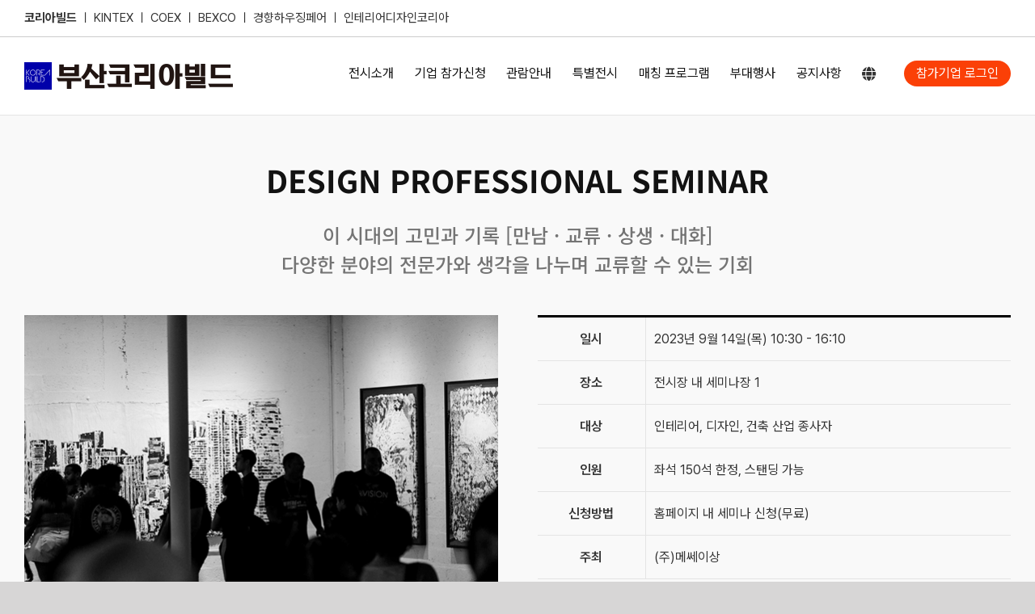

--- FILE ---
content_type: text/css
request_url: https://koreabuild.co.kr/wp-content/plugins/wp-responsive-menu-pro/inc/assets/icons/wpr-icons.css?ver=3.1.8
body_size: 2112
content:
@font-face {
  font-family: 'icomoon';
  src:  url('fonts/icomoon.eot?cgy94o');
  src:  url('fonts/icomoon.eot?cgy94o#iefix') format('embedded-opentype'),
    url('fonts/icomoon.ttf?cgy94o') format('truetype'),
    url('fonts/icomoon.woff?cgy94o') format('woff'),
    url('fonts/icomoon.svg?cgy94o#icomoon') format('svg');
  font-weight: normal;
  font-style: normal;
}

[class^="wpr-icon-"], [class*=" wpr-icon-"] {
  /* use !important to prevent issues with browser extensions that change fonts */
  font-family: 'icomoon' !important;
  speak: none;
  font-style: normal;
  font-weight: normal;
  font-variant: normal;
  text-transform: none;
  line-height: 1;

  /* Better Font Rendering =========== */
  -webkit-font-smoothing: antialiased;
  -moz-osx-font-smoothing: grayscale;
}

.wpr-icon-cart3:before {
  content: "\e906";
}
.wpr-icon-bag:before {
  content: "\e907";
}
.wpr-icon-facebook4:before {
  content: "\e640";
}
.wpr-icon-twitter-old:before {
  content: "\e641";
}
.wpr-icon-feed5:before {
  content: "\e642";
}
.wpr-icon-bird:before {
  content: "\e643";
}
.wpr-icon-search4:before {
  content: "\e644";
}
.wpr-icon-pointer:before {
  content: "\e645";
}
.wpr-icon-pointer2:before {
  content: "\e646";
}
.wpr-icon-basket2:before {
  content: "\e903";
}
.wpr-icon-basket3:before {
  content: "\e027";
}
.wpr-icon-magnifying-glass2:before {
  content: "\e037";
}
.wpr-icon-facebook5:before {
  content: "\e05d";
}
.wpr-icon-twitter5:before {
  content: "\e05e";
}
.wpr-icon-googleplus5:before {
  content: "\e05f";
}
.wpr-icon-rss2:before {
  content: "\e060";
}
.wpr-icon-tumblr3:before {
  content: "\e061";
}
.wpr-icon-linkedin2:before {
  content: "\e062";
}
.wpr-icon-dribbble:before {
  content: "\e063";
}
.wpr-icon-plus5:before {
  content: "\e656";
}
.wpr-icon-plus6:before {
  content: "\e657";
}
.wpr-icon-minus5:before {
  content: "\e658";
}
.wpr-icon-minus6:before {
  content: "\e659";
}
.wpr-icon-cancel2:before {
  content: "\e65a";
}
.wpr-icon-magnifier:before {
  content: "\e65b";
}
.wpr-icon-grid3:before {
  content: "\e65c";
}
.wpr-icon-grid4:before {
  content: "\e65d";
}
.wpr-icon-list:before {
  content: "\e65e";
}
.wpr-icon-add:before {
  content: "\e65f";
}
.wpr-icon-minus7:before {
  content: "\e660";
}
.wpr-icon-search7:before {
  content: "\e661";
}
.wpr-icon-shopping-bag2:before {
  content: "\e904";
}
.wpr-icon-shopping-cart2:before {
  content: "\e905";
}
.wpr-icon-add_shopping_cart:before {
  content: "\e854";
}
.wpr-icon-shopping_cart:before {
  content: "\e8cc";
}
.wpr-icon-remove_shopping_cart:before {
  content: "\e928";
}
.wpr-icon-shopping_basket:before {
  content: "\e8cb";
}
.wpr-icon-align-justify:before {
  content: "\e026";
}
.wpr-icon-search5:before {
  content: "\e036";
}
.wpr-icon-circle-plus:before {
  content: "\e040";
}
.wpr-icon-circle-minus:before {
  content: "\e041";
}
.wpr-icon-square-plus:before {
  content: "\e044";
}
.wpr-icon-square-minus:before {
  content: "\e045";
}
.wpr-icon-arrow-right4:before {
  content: "\e095";
}
.wpr-icon-arrow-down4:before {
  content: "\e097";
}
.wpr-icon-grid2:before {
  content: "\e102";
}
.wpr-icon-cross:before {
  content: "\e117";
}
.wpr-icon-menu2:before {
  content: "\e120";
}
.wpr-icon-ellipsis:before {
  content: "\e129";
}
.wpr-icon-times:before {
  content: "\e647";
}
.wpr-icon-plus4:before {
  content: "\e648";
}
.wpr-icon-minus4:before {
  content: "\e649";
}
.wpr-icon-arrow-right-thick:before {
  content: "\e64a";
}
.wpr-icon-th-menu:before {
  content: "\e64b";
}
.wpr-icon-arrow-down-thick:before {
  content: "\e64c";
}
.wpr-icon-times-outline:before {
  content: "\e64d";
}
.wpr-icon-plus-outline:before {
  content: "\e64e";
}
.wpr-icon-minus-outline:before {
  content: "\e64f";
}
.wpr-icon-th-small-outline:before {
  content: "\e650";
}
.wpr-icon-th-menu-outline:before {
  content: "\e651";
}
.wpr-icon-zoom-outline:before {
  content: "\e652";
}
.wpr-icon-arrow-down5:before {
  content: "\e653";
}
.wpr-icon-arrow-right5:before {
  content: "\e654";
}
.wpr-icon-search6:before {
  content: "\e655";
}
.wpr-icon-search8:before {
  content: "\e662";
}
.wpr-icon-shopping-bag3:before {
  content: "\e908";
}
.wpr-icon-shopping-basket2:before {
  content: "\e909";
}
.wpr-icon-shopping-cart3:before {
  content: "\e90a";
}
.wpr-icon-search10:before {
  content: "\e68b";
}
.wpr-icon-cross2:before {
  content: "\e663";
}
.wpr-icon-minus9:before {
  content: "\e664";
}
.wpr-icon-plus8:before {
  content: "\e665";
}
.wpr-icon-layout:before {
  content: "\e666";
}
.wpr-icon-list2:before {
  content: "\e667";
}
.wpr-icon-video:before {
  content: "\e668";
}
.wpr-icon-arrow-down7:before {
  content: "\e669";
}
.wpr-icon-arrow-right7:before {
  content: "\e66a";
}
.wpr-icon-arrow-down8:before {
  content: "\e66b";
}
.wpr-icon-arrow-right8:before {
  content: "\e66c";
}
.wpr-icon-arrow-down9:before {
  content: "\e66d";
}
.wpr-icon-arrow-right9:before {
  content: "\e66e";
}
.wpr-icon-arrow-down10:before {
  content: "\e66f";
}
.wpr-icon-arrow-right10:before {
  content: "\e670";
}
.wpr-icon-arrow-down11:before {
  content: "\e671";
}
.wpr-icon-uniE672:before {
  content: "\e672";
}
.wpr-icon-arrow-right11:before {
  content: "\e673";
}
.wpr-icon-github62:before {
  content: "\e674";
}
.wpr-icon-flickr5:before {
  content: "\e675";
}
.wpr-icon-flickr6:before {
  content: "\e676";
}
.wpr-icon-vimeo4:before {
  content: "\e677";
}
.wpr-icon-vimeo5:before {
  content: "\e678";
}
.wpr-icon-twitter7:before {
  content: "\e679";
}
.wpr-icon-facebook7:before {
  content: "\e67a";
}
.wpr-icon-facebook8:before {
  content: "\e67b";
}
.wpr-icon-facebook9:before {
  content: "\e67c";
}
.wpr-icon-googleplus6:before {
  content: "\e67d";
}
.wpr-icon-googleplus7:before {
  content: "\e67e";
}
.wpr-icon-pinterest4:before {
  content: "\e67f";
}
.wpr-icon-pinterest5:before {
  content: "\e680";
}
.wpr-icon-tumblr4:before {
  content: "\e681";
}
.wpr-icon-linkedin4:before {
  content: "\e682";
}
.wpr-icon-linkedin5:before {
  content: "\e683";
}
.wpr-icon-instagram4:before {
  content: "\e684";
}
.wpr-icon-skype3:before {
  content: "\e685";
}
.wpr-icon-skype4:before {
  content: "\e686";
}
.wpr-icon-cart4:before {
  content: "\e90b";
}
.wpr-icon-store:before {
  content: "\e900";
}
.wpr-icon-cart2:before {
  content: "\e901";
}
.wpr-icon-basket:before {
  content: "\e902";
}
.wpr-icon-cart:before {
  content: "\e93a";
}
.wpr-icon-x:before {
  content: "\e687";
}
.wpr-icon-rss:before {
  content: "\e600";
}
.wpr-icon-rss-alt:before {
  content: "\e68c";
}
.wpr-icon-mail:before {
  content: "\e68d";
}
.wpr-icon-plus:before {
  content: "\e601";
}
.wpr-icon-minus:before {
  content: "\e602";
}
.wpr-icon-magnifying-glass:before {
  content: "\e603";
}
.wpr-icon-instagram:before {
  content: "\e688";
}
.wpr-icon-grid:before {
  content: "\e604";
}
.wpr-icon-search:before {
  content: "\e605";
}
.wpr-icon-twitter:before {
  content: "\e606";
}
.wpr-icon-plus2:before {
  content: "\e607";
}
.wpr-icon-minus2:before {
  content: "\e608";
}
.wpr-icon-search2:before {
  content: "\e609";
}
.wpr-icon-feed:before {
  content: "\e60a";
}
.wpr-icon-cancel:before {
  content: "\e60b";
}
.wpr-icon-home:before {
  content: "\e60c";
}
.wpr-icon-home2:before {
  content: "\e60d";
}
.wpr-icon-search3:before {
  content: "\e689";
}
.wpr-icon-menu:before {
  content: "\e60e";
}
.wpr-icon-point-right:before {
  content: "\e60f";
}
.wpr-icon-point-down:before {
  content: "\e610";
}
.wpr-icon-close:before {
  content: "\e611";
}
.wpr-icon-minus3:before {
  content: "\e612";
}
.wpr-icon-plus3:before {
  content: "\e613";
}
.wpr-icon-arrow-right:before {
  content: "\e614";
}
.wpr-icon-arrow-down:before {
  content: "\e615";
}
.wpr-icon-arrow-right2:before {
  content: "\e616";
}
.wpr-icon-arrow-down2:before {
  content: "\e617";
}
.wpr-icon-arrow-right3:before {
  content: "\e618";
}
.wpr-icon-arrow-down3:before {
  content: "\e619";
}
.wpr-icon-paragraph-justify:before {
  content: "\e61a";
}
.wpr-icon-paragraph-justify2:before {
  content: "\e61b";
}
.wpr-icon-mail2:before {
  content: "\e61c";
}
.wpr-icon-google:before {
  content: "\e61d";
}
.wpr-icon-googleplus:before {
  content: "\e61e";
}
.wpr-icon-googleplus2:before {
  content: "\e61f";
}
.wpr-icon-googleplus3:before {
  content: "\e620";
}
.wpr-icon-googleplus4:before {
  content: "\e621";
}
.wpr-icon-facebook:before {
  content: "\e622";
}
.wpr-icon-facebook2:before {
  content: "\e623";
}
.wpr-icon-facebook3:before {
  content: "\e624";
}
.wpr-icon-instagram2:before {
  content: "\e68a";
}
.wpr-icon-twitter2:before {
  content: "\e625";
}
.wpr-icon-twitter3:before {
  content: "\e626";
}
.wpr-icon-twitter4:before {
  content: "\e627";
}
.wpr-icon-feed2:before {
  content: "\e628";
}
.wpr-icon-feed3:before {
  content: "\e629";
}
.wpr-icon-feed4:before {
  content: "\e62a";
}
.wpr-icon-vimeo:before {
  content: "\e62b";
}
.wpr-icon-vimeo2:before {
  content: "\e62c";
}
.wpr-icon-vimeo3:before {
  content: "\e62d";
}
.wpr-icon-flickr:before {
  content: "\e62e";
}
.wpr-icon-flickr2:before {
  content: "\e62f";
}
.wpr-icon-flickr3:before {
  content: "\e630";
}
.wpr-icon-flickr4:before {
  content: "\e631";
}
.wpr-icon-deviantart:before {
  content: "\e632";
}
.wpr-icon-deviantart2:before {
  content: "\e633";
}
.wpr-icon-github:before {
  content: "\e634";
}
.wpr-icon-github2:before {
  content: "\e635";
}
.wpr-icon-github3:before {
  content: "\e636";
}
.wpr-icon-github4:before {
  content: "\e637";
}
.wpr-icon-github5:before {
  content: "\e638";
}
.wpr-icon-tumblr:before {
  content: "\e639";
}
.wpr-icon-tumblr2:before {
  content: "\e63a";
}
.wpr-icon-skype:before {
  content: "\e63b";
}
.wpr-icon-linkedin:before {
  content: "\e63c";
}
.wpr-icon-pinterest:before {
  content: "\e63d";
}
.wpr-icon-pinterest2:before {
  content: "\e63e";
}
.wpr-icon-search32:before {
  content: "\e63f";
}
.wpr-icon-eye:before {
  content: "\e9ce";
}
.wpr-icon-eye-blocked:before {
  content: "\e9d1";
}
.wpr-icon-shopping-cart:before {
  content: "\f07a";
}
.wpr-icon-cart-plus:before {
  content: "\f217";
}
.wpr-icon-cart-arrow-down:before {
  content: "\f218";
}
.wpr-icon-shopping-bag:before {
  content: "\f290";
}
.wpr-icon-shopping-basket:before {
  content: "\f291";
}
.wpr-icon-search9:before {
  content: "\f002";
}
.wpr-icon-envelope-o:before {
  content: "\f003";
}
.wpr-icon-th-large:before {
  content: "\f009";
}
.wpr-icon-th:before {
  content: "\f00a";
}
.wpr-icon-th-list:before {
  content: "\f00b";
}
.wpr-icon-times2:before {
  content: "\f00d";
}
.wpr-icon-home3:before {
  content: "\f015";
}
.wpr-icon-align-justify2:before {
  content: "\f039";
}
.wpr-icon-chevron-right:before {
  content: "\f054";
}
.wpr-icon-plus-circle:before {
  content: "\f055";
}
.wpr-icon-minus-circle:before {
  content: "\f056";
}
.wpr-icon-arrow-right6:before {
  content: "\f061";
}
.wpr-icon-arrow-down6:before {
  content: "\f063";
}
.wpr-icon-plus7:before {
  content: "\f067";
}
.wpr-icon-minus8:before {
  content: "\f068";
}
.wpr-icon-chevron-down:before {
  content: "\f078";
}
.wpr-icon-twitter-square:before {
  content: "\f081";
}
.wpr-icon-facebook-square:before {
  content: "\f082";
}
.wpr-icon-linkedin-square:before {
  content: "\f08c";
}
.wpr-icon-github-square:before {
  content: "\f092";
}
.wpr-icon-twitter6:before {
  content: "\f099";
}
.wpr-icon-facebook6:before {
  content: "\f09a";
}
.wpr-icon-github6:before {
  content: "\f09b";
}
.wpr-icon-hand-o-right:before {
  content: "\f0a4";
}
.wpr-icon-hand-o-down:before {
  content: "\f0a7";
}
.wpr-icon-arrow-circle-right:before {
  content: "\f0a9";
}
.wpr-icon-arrow-circle-down:before {
  content: "\f0ab";
}
.wpr-icon-tasks:before {
  content: "\f0ae";
}
.wpr-icon-bars:before {
  content: "\f0c9";
}
.wpr-icon-pinterest3:before {
  content: "\f0d2";
}
.wpr-icon-pinterest-square:before {
  content: "\f0d3";
}
.wpr-icon-google-plus-square:before {
  content: "\f0d4";
}
.wpr-icon-google-plus:before {
  content: "\f0d5";
}
.wpr-icon-envelope:before {
  content: "\f0e0";
}
.wpr-icon-linkedin3:before {
  content: "\f0e1";
}
.wpr-icon-angle-double-right:before {
  content: "\f101";
}
.wpr-icon-angle-double-down:before {
  content: "\f103";
}
.wpr-icon-angle-right:before {
  content: "\f105";
}
.wpr-icon-angle-down:before {
  content: "\f107";
}
.wpr-icon-github-alt:before {
  content: "\f113";
}
.wpr-icon-ellipsis-h:before {
  content: "\f141";
}
.wpr-icon-rss-square:before {
  content: "\f143";
}
.wpr-icon-toggle-down:before {
  content: "\f150";
}
.wpr-icon-toggle-right:before {
  content: "\f152";
}
.wpr-icon-youtube-square:before {
  content: "\f166";
}
.wpr-icon-youtube:before {
  content: "\f167";
}
.wpr-icon-instagram3:before {
  content: "\f16d";
}
.wpr-icon-apple:before {
  content: "\f179";
}
.wpr-icon-android:before {
  content: "\f17b";
}
.wpr-icon-skype2:before {
  content: "\f17e";
}
.wpr-icon-vimeo-square:before {
  content: "\f194";
}

--- FILE ---
content_type: text/css
request_url: https://koreabuild.co.kr/wp-content/themes/Avada-Child-Theme/style.css?ver=6.8.1
body_size: 487
content:
/*
Theme Name: Avada Child
Description: Child theme for Avada theme
Author: ThemeFusion
Author URI: https://theme-fusion.com
Template: Avada
Version: 1.0.0
Text Domain: Avada
*/

@import url('https://cdn.messeesang.com/npm/pretendard/1.3.9/variable/pretendardvariable.css');

.kboard-avatar-poweredby,
.kboard-document-action,
.kboard-default-poweredby,
.kboard-thumbnail-poweredby {
  display: none;
}

.fusion-header a:hover {
  text-decoration: none !important;
}

div.wprm-wrapper {
  overflow-x: auto;
}


--- FILE ---
content_type: text/plain
request_url: https://www.google-analytics.com/j/collect?v=1&_v=j102&a=1119350833&t=pageview&_s=1&dl=https%3A%2F%2Fkoreabuild.co.kr%2Fbexco%2Fconference%2Fdesign-professional-seminar%2F&ul=en-us%40posix&dt=%EB%94%94%EC%9E%90%EC%9D%B8%20%ED%94%84%EB%A1%9C%ED%8E%98%EC%85%94%EB%84%90%20%EC%84%B8%EB%AF%B8%EB%82%98%20-%20%EC%BD%94%EB%A6%AC%EC%95%84%EB%B9%8C%EB%93%9C%20-%20%EB%B6%80%EC%82%B0&sr=1280x720&vp=1280x720&_u=YGBAgEABAAAAACAAI~&jid=1405202702&gjid=1311236468&cid=1240280682.1768953737&tid=UA-171819853-1&_gid=333693345.1768953737&_slc=1&gtm=45He61g1n815682MV4v831846397za200zd831846397&gcd=13l3l3l3l1l1&dma=0&tag_exp=103116026~103200004~104527907~104528501~104684208~104684211~105391253~115616986~115938465~115938469~117041588&z=1489705264
body_size: -450
content:
2,cG-SKKPTLG9FD